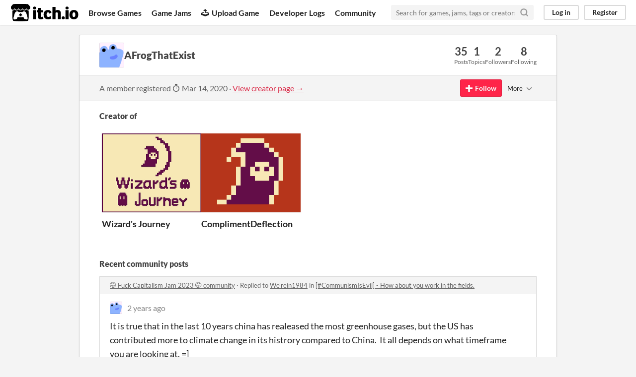

--- FILE ---
content_type: text/html
request_url: https://itch.io/profile/afrogthatexist
body_size: 8029
content:
<!DOCTYPE HTML><html lang="en"><head><meta charset="UTF-8"/><META name="GENERATOR" content="IBM HomePage Builder 2001 V5.0.0 for Windows"><meta name="msvalidate.01" content="3BB4D18369B9C21326AF7A99FCCC5A09" /><meta property="fb:app_id" content="537395183072744" /><title>AFrogThatExist - itch.io</title><meta name="csrf_token" value="WyJFVGUxIiwxNzY4OTE0ODYxLCJUUHoxZ2VnYmpWdWRQTzAiXQ==.qqSuIlxv2ZMLMhp8hk9A42zHdG0=" /><meta content="AFrogThatExist" property="og:title"/><meta content="itch.io" property="og:site_name"/><meta content="4503599627724030" property="twitter:account_id"/><link rel="canonical" href="https://afrogthatexist.itch.io"/><link href="/static/manifest.json" rel="manifest"/><meta content="users/2140974" name="itch:path"/><meta content="width=device-width, initial-scale=1" name="viewport"/><meta content="#FA5C5C" name="theme-color"/><link rel="stylesheet" href="https://static.itch.io/main.css?1768785863"/><script type="text/javascript">if (!window.location.hostname.match(/localhost/)) {      window.dataLayer = window.dataLayer || [];
      function gtag(){dataLayer.push(arguments);}
      gtag('js', new Date());
      gtag('config', "G-36R7NPBMLS", {});
      (function(d, t, s, m) {
        s = d.createElement(t);
        s.src = "https:\/\/www.googletagmanager.com\/gtag\/js?id=G-36R7NPBMLS";
        s.async = 1;
        m = d.getElementsByTagName(t)[0];
        m.parentNode.insertBefore(s, m);
      })(document, "script");
      }</script><script type="text/javascript">window.itchio_translations_url = 'https://static.itch.io/translations';</script><script src="https://static.itch.io/lib.min.js?1768785863" type="text/javascript"></script><script src="https://static.itch.io/bundle.min.js?1768785863" type="text/javascript"></script><script defer src="https://static.itch.io/react.min.js?1768785863" type="text/javascript"></script><script src="https://static.itch.io/community.min.js?1768785863" type="text/javascript"></script><script type="text/javascript">I.current_user = null;</script></head><body data-page_name="community.profile" class="locale_en layout_widget responsive" data-host="itch.io"><div id="header_5567902" class="header_widget base_widget"><a class="skip_to_main" href="#maincontent">Skip to main content</a><div class="primary_header"><h1 class="title" title="itch.io - indie game hosting marketplace"><a title="itch.io - indie game hosting marketplace" class="header_logo" href="/"><span class="visually_hidden">itch.io</span><img height="199" alt="itch.io logo &amp; title" class="full_logo" src="https://static.itch.io/images/logo-black-new.svg" width="775"/><img height="235" alt="itch.io logo" class="minimal_logo" src="https://static.itch.io/images/itchio-textless-black.svg" width="262"/></a></h1><div class="header_buttons"><a href="/games" class="header_button browse_btn" data-label="browse">Browse Games</a><a href="/jams" class="header_button jams_btn" data-label="jams">Game Jams</a><a href="/developers" class="header_button developers_btn" data-label="developers"><span class="icon icon-upload" aria-hidden="true"></span>Upload Game</a><a href="/devlogs" class="header_button devlogs_btn" data-label="devlogs">Developer Logs</a><a href="/community" class="header_button community.home_btn" data-label="community.home">Community</a></div><form class="game_search" action="/search"><input required="required" type="text" name="q" class="search_input" placeholder="Search for games, jams, tags or creators"/><button class="submit_btn" aria-label="Search"><svg height="18" stroke-linejoin="round" class="svgicon icon_search" aria-hidden role="img" viewBox="0 0 24 24" version="1.1" stroke-width="3" fill="none" stroke-linecap="round" stroke="currentColor" width="18"><circle cx="11" cy="11" r="8"></circle><line x1="21" y1="21" x2="16.65" y2="16.65"></line></svg></button></form><div id="user_panel_7594068" class="user_panel_widget base_widget"><a href="/login" data-register_action="header" class="panel_button" data-label="log_in">Log in</a><a href="/register" data-register_action="header" class="panel_button register_button" data-label="register">Register</a></div></div><div class="header_dropdown" data-target="browse"><a href="/games/store">Indie game store</a><a href="/games/free">Free games</a><a href="/games/fun">Fun games</a><a href="/games/tag-horror">Horror games</a><div class="divider"></div><a href="/tools">Game development</a><a href="/game-assets">Assets</a><a href="/comics">Comics</a><div class="divider"></div><a href="/sales">Sales</a><a href="/bundles">Bundles</a><div class="divider"></div><a href="/jobs">Jobs</a><div class="divider"></div><a href="/tags">Tags</a><a href="/game-development/engines">Game Engines</a></div></div><div class="main"><div class="inner_column"><div id="community_profile_5120492" class="community_profile_page page_widget base_widget"><div id="tabbed_header_1720683" class="tabbed_header_widget base_widget"><div class="stat_header_widget"><div class="text_container"><div class="avatar" style="background-image: url(&#039;/static/images/frog-blue.png&#039;)"></div><h2>AFrogThatExist</h2></div><div class="stats_container"><div class="stat_box"><div class="stat_value">35</div><div class="stat_label">Posts</div></div><div class="stat_box"><div class="stat_value">1</div><div class="stat_label">Topics</div></div><div class="stat_box"><div class="stat_value">2</div><div class="stat_label">Followers</div></div><div class="stat_box"><div class="stat_value">8</div><div class="stat_label">Following</div></div></div></div></div><div class="sub_header"><div class="user_data">A member registered <abbr title="14 March 2020 @ 19:44 UTC"><span class="icon icon-stopwatch" aria-hidden="true"></span> Mar 14, 2020</abbr><span class="divider"> · </span><a href="https://afrogthatexist.itch.io">View creator page →</a></div><div id="follow_button_2950098" class="follow_button_widget base_widget"></div><div id="filter_picker_1227417" class="filter_picker_widget base_widget"><button class="filter_value"><span class="value_label">More</span><svg height="18" stroke-linejoin="round" class="svgicon icon_down_tick2" aria-hidden role="img" viewBox="0 0 24 24" version="1.1" stroke-width="2" fill="none" stroke-linecap="round" stroke="currentColor" width="18"><polyline points="6 9 12 15 18 9"></polyline></svg></button><div class="filter_popup"><div class="filter_options"><div class="filter_option"><form method="post" onsubmit="return confirm(&#039;You will no longer see this accounts posts and receive notifications from them.&#039;)" class="block_form" action="/blocks"><input type="hidden" name="csrf_token" value="WyJFVGUxIiwxNzY4OTE0ODYxLCJUUHoxZ2VnYmpWdWRQTzAiXQ==.qqSuIlxv2ZMLMhp8hk9A42zHdG0=" /><input value="2140974" name="blocked_user_id" type="hidden"/><input value="block" name="action" type="hidden"/><button class="button small">Block account</button></form></div></div></div></div></div><div class="padded"><div id="user_links_7750166" class="user_links user_links_widget base_widget"></div><h3>Creator of</h3><div class="game_carousel_widget base_widget"><div class="paddle_next" data-label="paddle_next"><div class="paddle_center_area"></div></div><div class="paddle_prev" data-label="paddle_prev"><div class="paddle_center_area"></div></div><div class="scrollbar_outer"><div class="scrollbar_inner"></div></div><div class="scrolling_outer"><div class="game_grid_widget base_widget scrolling_inner game_list"><div dir="auto" class="game_cell has_cover lazy_images" data-game_id="1997120"><div class="game_thumb" style="background-color:#944468;"><a href="https://afrogthatexist.itch.io/wizards-journey" tabindex="-1" data-action="game_grid" class="thumb_link game_link" data-label="game:1997120:thumb"><img height="250" data-lazy_src="https://img.itch.zone/aW1nLzExNzM5ODUwLnBuZw==/315x250%23c/x1Wcqh.png" class="lazy_loaded" width="315"/></a></div><div class="game_cell_data"><div class="game_title"><a href="https://afrogthatexist.itch.io/wizards-journey" data-action="game_grid" class="title game_link" data-label="game:1997120:title">Wizard&#039;s Journey</a></div><div class="game_text" title="Keep the ghosts away from your campfire">Keep the ghosts away from your campfire</div><div class="game_author"><a href="https://afrogthatexist.itch.io" data-action="game_grid" data-label="user:2140974">AFrogThatExist</a></div><div class="game_genre">Action</div><div class="game_platform"><span class="web_flag">Play in browser</span><span title="Download for Windows" class="icon icon-windows8" aria-hidden="true"></span> </div></div></div><div dir="auto" class="game_cell has_cover lazy_images" data-game_id="1809816"><div class="game_thumb" style="background-color:#b6351b;"><a href="https://afrogthatexist.itch.io/complimentdeflection" tabindex="-1" data-action="game_grid" class="thumb_link game_link" data-label="game:1809816:thumb"><img height="250" data-lazy_src="https://img.itch.zone/aW1nLzEwNjMwNjcyLnBuZw==/315x250%23c/V%2FfZFL.png" class="lazy_loaded" width="315"/></a></div><div class="game_cell_data"><div class="game_title"><a href="https://afrogthatexist.itch.io/complimentdeflection" data-action="game_grid" class="title game_link" data-label="game:1809816:title">ComplimentDeflection</a></div><div class="game_text" title="You are a famous mage that has to deflect the compliments in order to stay evil">You are a famous mage that has to deflect the compliments in order to stay evil</div><div class="game_author"><a href="https://afrogthatexist.itch.io" data-action="game_grid" data-label="user:2140974">AFrogThatExist</a></div><div class="game_genre">Action</div><div class="game_platform"><span class="web_flag">Play in browser</span><span title="Download for Windows" class="icon icon-windows8" aria-hidden="true"></span> </div></div></div></div></div></div><div class="recent_posts"><h3>Recent community posts</h3><div class="topic_post_row"><div class="topic_title"><a href="/jam/fuck-capitalism-jam-2023/community">🤭 Fuck Capitalism Jam 2023 🤭 community</a><span> · </span>Replied to <a href="https://werein1984.itch.io">We&#039;rein1984</a> in <a href="/jam/fuck-capitalism-jam-2023/topic/2882915/communismisevil-how-about-you-work-in-the-fields">[#CommunismIsEvil] - How about you work in the fields.</a></div><div id="community_post_list_5562750" class="community_post_list_widget base_widget"><div data-post="{&quot;id&quot;:7938880,&quot;user_id&quot;:2140974}" id="post-7938880" class="community_post"><div id="first-post" class="post_anchor"></div><div id="last-post" class="post_anchor"></div><div class="post_grid"><a class="avatar_container" href="/profile/afrogthatexist"><div class="post_avatar" style="background-image: url(/static/images/frog-blue.png)"></div></a><div class="post_header"><span class="post_author"><a href="/profile/afrogthatexist">AFrogThatExist</a></span><span class="post_date" title="2023-06-10 18:52:26"><a href="/post/7938880">2 years ago</a></span></div><div class="post_content"><div dir="auto" class="post_body user_formatted"><p>It is true that in the last 10 years china has realeased the most greenhouse gases,&nbsp;but&nbsp;the US has contributed more to climate change in its histrory&nbsp;compared to China.&nbsp; It all depends on what timeframe you are looking at. =]<span></span></p></div><div class="post_footer"><a href="/login" data-register_action="community_reply" class="post_action reply_btn">Reply</a></div></div></div></div><script id="vote_counts_tpl" type="text/template"><% if (up_score > 0) { %><span class="upvotes">(+{{up_score}})</span><% } %><% if (down_score > 0) { %><span class="downvotes">(-{{down_score}})</span><% } %></script></div></div><div class="topic_post_row"><div class="topic_title"><a href="https://ojas-sabadra.itch.io/generic-16by16-tileset/comments">Generic 16 * 16 Tileset by ojas comments</a><span> · </span>Replied to <a href="https://ojas-sabadra.itch.io">Ojas</a> in <a href="https://ojas-sabadra.itch.io/generic-16by16-tileset/comments">Generic 16 * 16 Tileset by ojas comments</a></div><div id="community_post_list_8540650" class="community_post_list_widget base_widget"><div data-post="{&quot;id&quot;:7822020,&quot;user_id&quot;:2140974}" id="post-7822020" class="community_post"><div id="first-post" class="post_anchor"></div><div id="last-post" class="post_anchor"></div><div class="post_grid"><a class="avatar_container" href="/profile/afrogthatexist"><div class="post_avatar" style="background-image: url(/static/images/frog-blue.png)"></div></a><div class="post_header"><span class="post_author"><a href="/profile/afrogthatexist">AFrogThatExist</a></span><span class="post_date" title="2023-05-21 12:34:37"><a href="/post/7822020">2 years ago</a></span></div><div class="post_content"><div dir="auto" class="post_body user_formatted"><p>Looks nice =D<span></span></p></div><div class="post_footer"><a href="/login" data-register_action="community_reply" class="post_action reply_btn">Reply</a></div></div></div></div><script id="vote_counts_tpl" type="text/template"><% if (up_score > 0) { %><span class="upvotes">(+{{up_score}})</span><% } %><% if (down_score > 0) { %><span class="downvotes">(-{{down_score}})</span><% } %></script></div></div><div class="topic_post_row"><div class="topic_title"><a href="https://afrogthatexist.itch.io/complimentdeflection/comments">ComplimentDeflection comments</a><span> · </span>Replied to <a href="https://happymaj0r.itch.io">HappyMaj0r</a> in <a href="https://afrogthatexist.itch.io/complimentdeflection/comments">ComplimentDeflection comments</a></div><div id="community_post_list_492016" class="community_post_list_widget base_widget"><div data-post="{&quot;id&quot;:7132923,&quot;user_id&quot;:2140974}" id="post-7132923" class="community_post"><div id="first-post" class="post_anchor"></div><div id="last-post" class="post_anchor"></div><div class="post_grid"><a class="avatar_container" href="/profile/afrogthatexist"><div class="post_avatar" style="background-image: url(/static/images/frog-blue.png)"></div></a><div class="post_header"><span class="post_author"><a href="/profile/afrogthatexist">AFrogThatExist</a></span><span class="post_date" title="2023-01-05 21:32:24"><a href="/post/7132923">3 years ago</a></span></div><div class="post_content"><div dir="auto" class="post_body user_formatted"><p>on which difficulty?&nbsp;=D<span></span></p></div><div class="post_footer"><a href="/login" data-register_action="community_reply" class="post_action reply_btn">Reply</a></div></div></div></div><script id="vote_counts_tpl" type="text/template"><% if (up_score > 0) { %><span class="upvotes">(+{{up_score}})</span><% } %><% if (down_score > 0) { %><span class="downvotes">(-{{down_score}})</span><% } %></script></div></div><div class="topic_post_row"><div class="topic_title"><a href="/jam/indie-game-dev-beginners-002/community">Indie Game Dev Beginners #002 community</a><span> · </span>Created a new topic <a href="/jam/indie-game-dev-beginners-002/topic/2560886/am-i-a-beginner">Am I a beginner?</a></div><div id="community_post_list_8134935" class="community_post_list_widget base_widget"><div data-post="{&quot;id&quot;:7089372,&quot;user_id&quot;:2140974}" id="post-7089372" class="community_post"><div id="first-post" class="post_anchor"></div><div id="last-post" class="post_anchor"></div><div class="post_grid"><a class="avatar_container" href="/profile/afrogthatexist"><div class="post_avatar" style="background-image: url(/static/images/frog-blue.png)"></div></a><div class="post_header"><span class="post_author"><a href="/profile/afrogthatexist">AFrogThatExist</a></span><span class="post_date" title="2022-12-26 14:37:17"><a href="/jam/indie-game-dev-beginners-002/topic/2560886/am-i-a-beginner">3 years ago</a></span></div><div class="post_content"><div dir="auto" class="post_body user_formatted"><p>I&#x27;ve finished a small game but I think I&#x27;m a beginner but I&#x27;m not 100% sure</p><p><strong><a href="https://afrogthatexist.itch.io/complimentdeflection">https://afrogthatexist.itch.io/complimentdeflection</a></strong><br></p></div><div class="post_footer"><a href="/login" data-register_action="community_reply" class="post_action reply_btn">Reply</a></div></div></div></div><script id="vote_counts_tpl" type="text/template"><% if (up_score > 0) { %><span class="upvotes">(+{{up_score}})</span><% } %><% if (down_score > 0) { %><span class="downvotes">(-{{down_score}})</span><% } %></script></div></div><div class="topic_post_row"><div class="topic_title"><a href="/jam/benbonk-game-jam-4/rate/1809816">ComplimentDeflection jam comments</a><span> · </span>Replied to <a href="https://xcuz.itch.io">Xcuz Games</a> in <a href="/jam/benbonk-game-jam-4/rate/1809816">ComplimentDeflection jam comments</a></div><div id="community_post_list_9387878" class="community_post_list_widget base_widget"><div data-post="{&quot;id&quot;:7002165,&quot;user_id&quot;:2140974}" id="post-7002165" class="community_post"><div id="first-post" class="post_anchor"></div><div id="last-post" class="post_anchor"></div><div class="post_grid"><a class="avatar_container" href="/profile/afrogthatexist"><div class="post_avatar" style="background-image: url(/static/images/frog-blue.png)"></div></a><div class="post_header"><span class="post_author"><a href="/profile/afrogthatexist">AFrogThatExist</a></span><span class="post_date" title="2022-12-08 13:41:01"><a href="/post/7002165">3 years ago</a></span></div><div class="post_content"><div dir="auto" class="post_body user_formatted"><p>Thank you! =D</p></div><div class="post_footer"><a href="/login" data-register_action="community_reply" class="post_action reply_btn">Reply</a></div></div></div></div><script id="vote_counts_tpl" type="text/template"><% if (up_score > 0) { %><span class="upvotes">(+{{up_score}})</span><% } %><% if (down_score > 0) { %><span class="downvotes">(-{{down_score}})</span><% } %></script></div></div><div class="topic_post_row"><div class="topic_title"><a href="/jam/benbonk-game-jam-4/rate/1812708">Gravity Guardian jam comments</a><span> · </span>Posted in <a href="/jam/benbonk-game-jam-4/rate/1812708">Gravity Guardian jam comments</a></div><div id="community_post_list_6779948" class="community_post_list_widget base_widget"><div data-post="{&quot;id&quot;:6989955,&quot;user_id&quot;:2140974}" id="post-6989955" class="community_post"><div id="first-post" class="post_anchor"></div><div id="last-post" class="post_anchor"></div><div class="post_grid"><a class="avatar_container" href="/profile/afrogthatexist"><div class="post_avatar" style="background-image: url(/static/images/frog-blue.png)"></div></a><div class="post_header"><span class="post_author"><a href="/profile/afrogthatexist">AFrogThatExist</a></span><span class="post_date" title="2022-12-05 18:55:33"><a href="/post/6989955">3 years ago</a></span></div><div class="post_content"><div dir="auto" class="post_body user_formatted"><p>A bit too hard for me but it is a very polished game, and it&#x27;s an interesting concept too. =</p></div><div class="post_footer"><a href="/login" data-register_action="community_reply" class="post_action reply_btn">Reply</a></div></div></div></div><script id="vote_counts_tpl" type="text/template"><% if (up_score > 0) { %><span class="upvotes">(+{{up_score}})</span><% } %><% if (down_score > 0) { %><span class="downvotes">(-{{down_score}})</span><% } %></script></div></div><div class="topic_post_row"><div class="topic_title"><a href="/jam/benbonk-game-jam-4/rate/1817522">Everything in Moderation jam comments</a><span> · </span>Posted in <a href="/jam/benbonk-game-jam-4/rate/1817522">Everything in Moderation jam comments</a></div><div id="community_post_list_6260755" class="community_post_list_widget base_widget"><div data-post="{&quot;id&quot;:6989927,&quot;user_id&quot;:2140974}" id="post-6989927" class="community_post"><div id="first-post" class="post_anchor"></div><div id="last-post" class="post_anchor"></div><div class="post_grid"><a class="avatar_container" href="/profile/afrogthatexist"><div class="post_avatar" style="background-image: url(/static/images/frog-blue.png)"></div></a><div class="post_header"><span class="post_author"><a href="/profile/afrogthatexist">AFrogThatExist</a></span><span class="post_date" title="2022-12-05 18:49:42"><a href="/post/6989927">3 years ago</a></span></div><div class="post_content"><div dir="auto" class="post_body user_formatted"><p>Maybe make each round slightly shorter and maybe make the same round not appear twice in a row but still a great game.&nbsp;&nbsp;Nice graphics and amazing music =D </p></div><div class="post_footer"><a href="/login" data-register_action="community_reply" class="post_action reply_btn">Reply</a></div></div></div></div><script id="vote_counts_tpl" type="text/template"><% if (up_score > 0) { %><span class="upvotes">(+{{up_score}})</span><% } %><% if (down_score > 0) { %><span class="downvotes">(-{{down_score}})</span><% } %></script></div></div><div class="topic_post_row"><div class="topic_title"><a href="/jam/benbonk-game-jam-4/rate/1809816">ComplimentDeflection jam comments</a><span> · </span>Replied to <a href="https://pagemur4.itch.io">Page Murray</a> in <a href="/jam/benbonk-game-jam-4/rate/1809816">ComplimentDeflection jam comments</a></div><div id="community_post_list_3401371" class="community_post_list_widget base_widget"><div data-post="{&quot;id&quot;:6983679,&quot;user_id&quot;:2140974}" id="post-6983679" class="community_post"><div id="first-post" class="post_anchor"></div><div id="last-post" class="post_anchor"></div><div class="post_grid"><a class="avatar_container" href="/profile/afrogthatexist"><div class="post_avatar" style="background-image: url(/static/images/frog-blue.png)"></div></a><div class="post_header"><span class="post_author"><a href="/profile/afrogthatexist">AFrogThatExist</a></span><span class="post_date" title="2022-12-04 14:35:56"><a href="/post/6983679">3 years ago</a></span> <span class="edit_message">(1 edit)</span> </div><div class="post_content"><div dir="auto" class="post_body user_formatted"><p>Thank you! I hadn&#x27;t even considered that to be honest, but maybe =D&nbsp;</p></div><div class="post_footer"><a href="/login" data-register_action="community_reply" class="post_action reply_btn">Reply</a></div></div></div></div><script id="vote_counts_tpl" type="text/template"><% if (up_score > 0) { %><span class="upvotes">(+{{up_score}})</span><% } %><% if (down_score > 0) { %><span class="downvotes">(-{{down_score}})</span><% } %></script></div></div><div class="topic_post_row"><div class="topic_title"><a href="/jam/benbonk-game-jam-4/rate/1818211">Void Rising jam comments</a><span> · </span>Posted in <a href="/jam/benbonk-game-jam-4/rate/1818211">Void Rising jam comments</a></div><div id="community_post_list_969662" class="community_post_list_widget base_widget"><div data-post="{&quot;id&quot;:6978494,&quot;user_id&quot;:2140974}" id="post-6978494" class="community_post"><div id="first-post" class="post_anchor"></div><div id="last-post" class="post_anchor"></div><div class="post_grid"><a class="avatar_container" href="/profile/afrogthatexist"><div class="post_avatar" style="background-image: url(/static/images/frog-blue.png)"></div></a><div class="post_header"><span class="post_author"><a href="/profile/afrogthatexist">AFrogThatExist</a></span><span class="post_date" title="2022-12-03 15:23:40"><a href="/post/6978494">3 years ago</a></span></div><div class="post_content"><div dir="auto" class="post_body user_formatted"><p>Too hard for me but someone with better gaming skills would enjoy it =D</p></div><div class="post_footer"><a href="/login" data-register_action="community_reply" class="post_action reply_btn">Reply</a></div></div></div></div><script id="vote_counts_tpl" type="text/template"><% if (up_score > 0) { %><span class="upvotes">(+{{up_score}})</span><% } %><% if (down_score > 0) { %><span class="downvotes">(-{{down_score}})</span><% } %></script></div></div><div class="topic_post_row"><div class="topic_title"><a href="/jam/benbonk-game-jam-4/rate/1817680">Fly Swatter jam comments</a><span> · </span>Posted in <a href="/jam/benbonk-game-jam-4/rate/1817680">Fly Swatter jam comments</a></div><div id="community_post_list_7462678" class="community_post_list_widget base_widget"><div data-post="{&quot;id&quot;:6978469,&quot;user_id&quot;:2140974}" id="post-6978469" class="community_post"><div id="first-post" class="post_anchor"></div><div id="last-post" class="post_anchor"></div><div class="post_grid"><a class="avatar_container" href="/profile/afrogthatexist"><div class="post_avatar" style="background-image: url(/static/images/frog-blue.png)"></div></a><div class="post_header"><span class="post_author"><a href="/profile/afrogthatexist">AFrogThatExist</a></span><span class="post_date" title="2022-12-03 15:18:54"><a href="/post/6978469">3 years ago</a></span></div><div class="post_content"><div dir="auto" class="post_body user_formatted"><p>I really like the animations =D</p></div><div class="post_footer"><a href="/login" data-register_action="community_reply" class="post_action reply_btn">Reply</a></div></div></div></div><script id="vote_counts_tpl" type="text/template"><% if (up_score > 0) { %><span class="upvotes">(+{{up_score}})</span><% } %><% if (down_score > 0) { %><span class="downvotes">(-{{down_score}})</span><% } %></script></div></div><div class="topic_post_row"><div class="topic_title"><a href="/jam/benbonk-game-jam-4/rate/1809816">ComplimentDeflection jam comments</a><span> · </span>Replied to <a href="https://rudra-dev.itch.io">Rudra_Dev</a> in <a href="/jam/benbonk-game-jam-4/rate/1809816">ComplimentDeflection jam comments</a></div><div id="community_post_list_109453" class="community_post_list_widget base_widget"><div data-post="{&quot;id&quot;:6978457,&quot;user_id&quot;:2140974}" id="post-6978457" class="community_post"><div id="first-post" class="post_anchor"></div><div id="last-post" class="post_anchor"></div><div class="post_grid"><a class="avatar_container" href="/profile/afrogthatexist"><div class="post_avatar" style="background-image: url(/static/images/frog-blue.png)"></div></a><div class="post_header"><span class="post_author"><a href="/profile/afrogthatexist">AFrogThatExist</a></span><span class="post_date" title="2022-12-03 15:13:21"><a href="/post/6978457">3 years ago</a></span></div><div class="post_content"><div dir="auto" class="post_body user_formatted"><p>Thank you, I should probably have balanced the directions the compliments come from a bit more =D</p></div><div class="post_footer"><a href="/login" data-register_action="community_reply" class="post_action reply_btn">Reply</a></div></div></div></div><script id="vote_counts_tpl" type="text/template"><% if (up_score > 0) { %><span class="upvotes">(+{{up_score}})</span><% } %><% if (down_score > 0) { %><span class="downvotes">(-{{down_score}})</span><% } %></script></div></div><div class="topic_post_row"><div class="topic_title"><a href="/jam/benbonk-game-jam-4/rate/1809816">ComplimentDeflection jam comments</a><span> · </span>Replied to <a href="https://tested1.itch.io">tested1</a> in <a href="/jam/benbonk-game-jam-4/rate/1809816">ComplimentDeflection jam comments</a></div><div id="community_post_list_2392011" class="community_post_list_widget base_widget"><div data-post="{&quot;id&quot;:6977597,&quot;user_id&quot;:2140974}" id="post-6977597" class="community_post"><div id="first-post" class="post_anchor"></div><div id="last-post" class="post_anchor"></div><div class="post_grid"><a class="avatar_container" href="/profile/afrogthatexist"><div class="post_avatar" style="background-image: url(/static/images/frog-blue.png)"></div></a><div class="post_header"><span class="post_author"><a href="/profile/afrogthatexist">AFrogThatExist</a></span><span class="post_date" title="2022-12-03 11:32:32"><a href="/post/6977597">3 years ago</a></span></div><div class="post_content"><div dir="auto" class="post_body user_formatted"><p>Thank you =D</p></div><div class="post_footer"><a href="/login" data-register_action="community_reply" class="post_action reply_btn">Reply</a></div></div></div></div><script id="vote_counts_tpl" type="text/template"><% if (up_score > 0) { %><span class="upvotes">(+{{up_score}})</span><% } %><% if (down_score > 0) { %><span class="downvotes">(-{{down_score}})</span><% } %></script></div></div><div class="topic_post_row"><div class="topic_title"><a href="/jam/benbonk-game-jam-4/rate/1809816">ComplimentDeflection jam comments</a><span> · </span>Replied to <a href="https://shadow-cloud.itch.io">Shadow Cloud</a> in <a href="/jam/benbonk-game-jam-4/rate/1809816">ComplimentDeflection jam comments</a></div><div id="community_post_list_8866234" class="community_post_list_widget base_widget"><div data-post="{&quot;id&quot;:6977594,&quot;user_id&quot;:2140974}" id="post-6977594" class="community_post"><div id="first-post" class="post_anchor"></div><div id="last-post" class="post_anchor"></div><div class="post_grid"><a class="avatar_container" href="/profile/afrogthatexist"><div class="post_avatar" style="background-image: url(/static/images/frog-blue.png)"></div></a><div class="post_header"><span class="post_author"><a href="/profile/afrogthatexist">AFrogThatExist</a></span><span class="post_date" title="2022-12-03 11:30:45"><a href="/post/6977594">3 years ago</a></span></div><div class="post_content"><div dir="auto" class="post_body user_formatted"><p>Thank you =D</p></div><div class="post_footer"><a href="/login" data-register_action="community_reply" class="post_action reply_btn">Reply</a></div></div></div></div><script id="vote_counts_tpl" type="text/template"><% if (up_score > 0) { %><span class="upvotes">(+{{up_score}})</span><% } %><% if (down_score > 0) { %><span class="downvotes">(-{{down_score}})</span><% } %></script></div></div><div class="topic_post_row"><div class="topic_title"><a href="/jam/benbonk-game-jam-4/rate/1809816">ComplimentDeflection jam comments</a><span> · </span>Replied to <a href="https://horo-bunny.itch.io">Horo Bunny</a> in <a href="/jam/benbonk-game-jam-4/rate/1809816">ComplimentDeflection jam comments</a></div><div id="community_post_list_6943343" class="community_post_list_widget base_widget"><div data-post="{&quot;id&quot;:6977593,&quot;user_id&quot;:2140974}" id="post-6977593" class="community_post"><div id="first-post" class="post_anchor"></div><div id="last-post" class="post_anchor"></div><div class="post_grid"><a class="avatar_container" href="/profile/afrogthatexist"><div class="post_avatar" style="background-image: url(/static/images/frog-blue.png)"></div></a><div class="post_header"><span class="post_author"><a href="/profile/afrogthatexist">AFrogThatExist</a></span><span class="post_date" title="2022-12-03 11:30:29"><a href="/post/6977593">3 years ago</a></span></div><div class="post_content"><div dir="auto" class="post_body user_formatted"><p>I&#x27;ll try to think about that more next time.&nbsp;=D</p></div><div class="post_footer"><a href="/login" data-register_action="community_reply" class="post_action reply_btn">Reply</a></div></div></div></div><script id="vote_counts_tpl" type="text/template"><% if (up_score > 0) { %><span class="upvotes">(+{{up_score}})</span><% } %><% if (down_score > 0) { %><span class="downvotes">(-{{down_score}})</span><% } %></script></div></div><div class="topic_post_row"><div class="topic_title"><a href="/jam/benbonk-game-jam-4/rate/1809816">ComplimentDeflection jam comments</a><span> · </span>Replied to <a href="https://dariks.itch.io">Dariks</a> in <a href="/jam/benbonk-game-jam-4/rate/1809816">ComplimentDeflection jam comments</a></div><div id="community_post_list_9523354" class="community_post_list_widget base_widget"><div data-post="{&quot;id&quot;:6977591,&quot;user_id&quot;:2140974}" id="post-6977591" class="community_post"><div id="first-post" class="post_anchor"></div><div id="last-post" class="post_anchor"></div><div class="post_grid"><a class="avatar_container" href="/profile/afrogthatexist"><div class="post_avatar" style="background-image: url(/static/images/frog-blue.png)"></div></a><div class="post_header"><span class="post_author"><a href="/profile/afrogthatexist">AFrogThatExist</a></span><span class="post_date" title="2022-12-03 11:29:58"><a href="/post/6977591">3 years ago</a></span></div><div class="post_content"><div dir="auto" class="post_body user_formatted"><p>Thank you =D</p></div><div class="post_footer"><a href="/login" data-register_action="community_reply" class="post_action reply_btn">Reply</a></div></div></div></div><script id="vote_counts_tpl" type="text/template"><% if (up_score > 0) { %><span class="upvotes">(+{{up_score}})</span><% } %><% if (down_score > 0) { %><span class="downvotes">(-{{down_score}})</span><% } %></script></div></div><div class="topic_post_row"><div class="topic_title"><a href="/jam/benbonk-game-jam-4/rate/1809816">ComplimentDeflection jam comments</a><span> · </span>Replied to <a href="https://knightragu.itch.io">Knight-Ragu</a> in <a href="/jam/benbonk-game-jam-4/rate/1809816">ComplimentDeflection jam comments</a></div><div id="community_post_list_3361122" class="community_post_list_widget base_widget"><div data-post="{&quot;id&quot;:6966651,&quot;user_id&quot;:2140974}" id="post-6966651" class="community_post"><div id="first-post" class="post_anchor"></div><div id="last-post" class="post_anchor"></div><div class="post_grid"><a class="avatar_container" href="/profile/afrogthatexist"><div class="post_avatar" style="background-image: url(/static/images/frog-blue.png)"></div></a><div class="post_header"><span class="post_author"><a href="/profile/afrogthatexist">AFrogThatExist</a></span><span class="post_date" title="2022-12-01 16:10:15"><a href="/post/6966651">3 years ago</a></span></div><div class="post_content"><div dir="auto" class="post_body user_formatted"><p>Thx =D</p></div><div class="post_footer"><a href="/login" data-register_action="community_reply" class="post_action reply_btn">Reply</a></div></div></div></div><script id="vote_counts_tpl" type="text/template"><% if (up_score > 0) { %><span class="upvotes">(+{{up_score}})</span><% } %><% if (down_score > 0) { %><span class="downvotes">(-{{down_score}})</span><% } %></script></div></div><div class="topic_post_row"><div class="topic_title"><a href="/jam/benbonk-game-jam-4/rate/1809816">ComplimentDeflection jam comments</a><span> · </span>Replied to <a href="https://knightragu.itch.io">Knight-Ragu</a> in <a href="/jam/benbonk-game-jam-4/rate/1809816">ComplimentDeflection jam comments</a></div><div id="community_post_list_2608889" class="community_post_list_widget base_widget"><div data-post="{&quot;id&quot;:6966647,&quot;user_id&quot;:2140974}" id="post-6966647" class="community_post"><div id="first-post" class="post_anchor"></div><div id="last-post" class="post_anchor"></div><div class="post_grid"><a class="avatar_container" href="/profile/afrogthatexist"><div class="post_avatar" style="background-image: url(/static/images/frog-blue.png)"></div></a><div class="post_header"><span class="post_author"><a href="/profile/afrogthatexist">AFrogThatExist</a></span><span class="post_date" title="2022-12-01 16:09:51"><a href="/post/6966647">3 years ago</a></span> <span class="edit_message">(1 edit)</span> </div><div class="post_content"><div dir="auto" class="post_body user_formatted"><p>You have a point... Maybe you are famous and people want you to like them...</p></div><div class="post_footer"><a href="/login" data-register_action="community_reply" class="post_action reply_btn">Reply</a></div></div></div></div><script id="vote_counts_tpl" type="text/template"><% if (up_score > 0) { %><span class="upvotes">(+{{up_score}})</span><% } %><% if (down_score > 0) { %><span class="downvotes">(-{{down_score}})</span><% } %></script></div></div><div class="topic_post_row"><div class="topic_title"><a href="https://ojas-sabadra.itch.io/generic-16by16-tileset/comments">Generic 16 * 16 Tileset by ojas comments</a><span> · </span>Replied to <a href="https://ojas-sabadra.itch.io">Ojas</a> in <a href="https://ojas-sabadra.itch.io/generic-16by16-tileset/comments">Generic 16 * 16 Tileset by ojas comments</a></div><div id="community_post_list_7641513" class="community_post_list_widget base_widget"><div data-post="{&quot;id&quot;:6958413,&quot;user_id&quot;:2140974}" id="post-6958413" class="community_post"><div id="first-post" class="post_anchor"></div><div id="last-post" class="post_anchor"></div><div class="post_grid"><a class="avatar_container" href="/profile/afrogthatexist"><div class="post_avatar" style="background-image: url(/static/images/frog-blue.png)"></div></a><div class="post_header"><span class="post_author"><a href="/profile/afrogthatexist">AFrogThatExist</a></span><span class="post_date" title="2022-11-29 11:18:16"><a href="/post/6958413">3 years ago</a></span></div><div class="post_content"><div dir="auto" class="post_body user_formatted"><p>Nice =D</p></div><div class="post_footer"><a href="/login" data-register_action="community_reply" class="post_action reply_btn">Reply</a></div></div></div></div><script id="vote_counts_tpl" type="text/template"><% if (up_score > 0) { %><span class="upvotes">(+{{up_score}})</span><% } %><% if (down_score > 0) { %><span class="downvotes">(-{{down_score}})</span><% } %></script></div></div><div class="topic_post_row"><div class="topic_title"><a href="https://ojas-sabadra.itch.io/generic-16by16-tileset/comments">Generic 16 * 16 Tileset by ojas comments</a><span> · </span>Replied to <a href="https://ojas-sabadra.itch.io">Ojas</a> in <a href="https://ojas-sabadra.itch.io/generic-16by16-tileset/comments">Generic 16 * 16 Tileset by ojas comments</a></div><div id="community_post_list_3716748" class="community_post_list_widget base_widget"><div data-post="{&quot;id&quot;:6956113,&quot;user_id&quot;:2140974}" id="post-6956113" class="community_post"><div id="first-post" class="post_anchor"></div><div id="last-post" class="post_anchor"></div><div class="post_grid"><a class="avatar_container" href="/profile/afrogthatexist"><div class="post_avatar" style="background-image: url(/static/images/frog-blue.png)"></div></a><div class="post_header"><span class="post_author"><a href="/profile/afrogthatexist">AFrogThatExist</a></span><span class="post_date" title="2022-11-28 20:03:52"><a href="/post/6956113">3 years ago</a></span></div><div class="post_content"><div dir="auto" class="post_body user_formatted"><p>Do you think it will come out, or is this a past project? =D</p></div><div class="post_footer"><a href="/login" data-register_action="community_reply" class="post_action reply_btn">Reply</a></div></div></div></div><script id="vote_counts_tpl" type="text/template"><% if (up_score > 0) { %><span class="upvotes">(+{{up_score}})</span><% } %><% if (down_score > 0) { %><span class="downvotes">(-{{down_score}})</span><% } %></script></div></div><div class="topic_post_row"><div class="topic_title"><a href="/jam/benbonk-game-jam-4/rate/1809816">ComplimentDeflection jam comments</a><span> · </span>Replied to <a href="https://kodelesskaiden.itch.io">KodelessKaiden</a> in <a href="/jam/benbonk-game-jam-4/rate/1809816">ComplimentDeflection jam comments</a></div><div id="community_post_list_8174727" class="community_post_list_widget base_widget"><div data-post="{&quot;id&quot;:6955637,&quot;user_id&quot;:2140974}" id="post-6955637" class="community_post"><div id="first-post" class="post_anchor"></div><div id="last-post" class="post_anchor"></div><div class="post_grid"><a class="avatar_container" href="/profile/afrogthatexist"><div class="post_avatar" style="background-image: url(/static/images/frog-blue.png)"></div></a><div class="post_header"><span class="post_author"><a href="/profile/afrogthatexist">AFrogThatExist</a></span><span class="post_date" title="2022-11-28 18:13:03"><a href="/post/6955637">3 years ago</a></span></div><div class="post_content"><div dir="auto" class="post_body user_formatted"><p>Thank you, I&#x27;ll try to make a better tutorial next time =D</p></div><div class="post_footer"><a href="/login" data-register_action="community_reply" class="post_action reply_btn">Reply</a></div></div></div></div><script id="vote_counts_tpl" type="text/template"><% if (up_score > 0) { %><span class="upvotes">(+{{up_score}})</span><% } %><% if (down_score > 0) { %><span class="downvotes">(-{{down_score}})</span><% } %></script></div></div><div class="topic_post_row"><div class="topic_title"><a href="https://devlukedevlog.itch.io/get-them-out/comments">Get Them Out! comments</a><span> · </span>Replied to <a href="https://devlukedevlog.itch.io">Devluke</a> in <a href="https://devlukedevlog.itch.io/get-them-out/comments">Get Them Out! comments</a></div><div id="community_post_list_5422992" class="community_post_list_widget base_widget"><div data-post="{&quot;id&quot;:6955630,&quot;user_id&quot;:2140974}" id="post-6955630" class="community_post"><div id="first-post" class="post_anchor"></div><div id="last-post" class="post_anchor"></div><div class="post_grid"><a class="avatar_container" href="/profile/afrogthatexist"><div class="post_avatar" style="background-image: url(/static/images/frog-blue.png)"></div></a><div class="post_header"><span class="post_author"><a href="/profile/afrogthatexist">AFrogThatExist</a></span><span class="post_date" title="2022-11-28 18:11:13"><a href="/post/6955630">3 years ago</a></span></div><div class="post_content"><div dir="auto" class="post_body user_formatted"><p>Ah ok, fair enough</p></div><div class="post_footer"><a href="/login" data-register_action="community_reply" class="post_action reply_btn">Reply</a></div></div></div></div><script id="vote_counts_tpl" type="text/template"><% if (up_score > 0) { %><span class="upvotes">(+{{up_score}})</span><% } %><% if (down_score > 0) { %><span class="downvotes">(-{{down_score}})</span><% } %></script></div></div><div class="topic_post_row"><div class="topic_title"><a href="https://scoutybouty.itch.io/keep-it-up/comments">Keep It Up comments</a><span> · </span>Posted in <a href="https://scoutybouty.itch.io/keep-it-up/comments">Keep It Up comments</a></div><div id="community_post_list_4892825" class="community_post_list_widget base_widget"><div data-post="{&quot;id&quot;:6954914,&quot;user_id&quot;:2140974}" id="post-6954914" class="community_post"><div id="first-post" class="post_anchor"></div><div id="last-post" class="post_anchor"></div><div class="post_grid"><a class="avatar_container" href="/profile/afrogthatexist"><div class="post_avatar" style="background-image: url(/static/images/frog-blue.png)"></div></a><div class="post_header"><span class="post_author"><a href="/profile/afrogthatexist">AFrogThatExist</a></span><span class="post_date" title="2022-11-28 14:15:44"><a href="/post/6954914">3 years ago</a></span></div><div class="post_content"><div dir="auto" class="post_body user_formatted"><p>Nice graphics, but I didn&#x27;t get to see them much. It was a bit too hard for me. =D</p></div><div class="post_footer"><a href="/login" data-register_action="community_reply" class="post_action reply_btn">Reply</a></div></div></div></div><script id="vote_counts_tpl" type="text/template"><% if (up_score > 0) { %><span class="upvotes">(+{{up_score}})</span><% } %><% if (down_score > 0) { %><span class="downvotes">(-{{down_score}})</span><% } %></script></div></div><div class="topic_post_row"><div class="topic_title"><a href="https://devlukedevlog.itch.io/get-them-out/comments">Get Them Out! comments</a><span> · </span>Posted in <a href="https://devlukedevlog.itch.io/get-them-out/comments">Get Them Out! comments</a></div><div id="community_post_list_6366854" class="community_post_list_widget base_widget"><div data-post="{&quot;id&quot;:6954862,&quot;user_id&quot;:2140974}" id="post-6954862" class="community_post"><div id="first-post" class="post_anchor"></div><div id="last-post" class="post_anchor"></div><div class="post_grid"><a class="avatar_container" href="/profile/afrogthatexist"><div class="post_avatar" style="background-image: url(/static/images/frog-blue.png)"></div></a><div class="post_header"><span class="post_author"><a href="/profile/afrogthatexist">AFrogThatExist</a></span><span class="post_date" title="2022-11-28 14:04:19"><a href="/post/6954862">3 years ago</a></span> <span class="edit_message">(1 edit)</span> </div><div class="post_content"><div dir="auto" class="post_body user_formatted"><p>Interesting mechanic.&nbsp;I would recommend using 4 colors that are more similar but apart from that great first game!</p></div><div class="post_footer"><a href="/login" data-register_action="community_reply" class="post_action reply_btn">Reply</a></div></div></div></div><script id="vote_counts_tpl" type="text/template"><% if (up_score > 0) { %><span class="upvotes">(+{{up_score}})</span><% } %><% if (down_score > 0) { %><span class="downvotes">(-{{down_score}})</span><% } %></script></div></div><div class="topic_post_row"><div class="topic_title"><a href="/jam/mini-jam-120-hell/community">Mini Jam 120: Hell² community</a><span> · </span>Posted in <a href="/jam/mini-jam-120-hell/topic/2499101/limitation">Limitation</a></div><div id="community_post_list_7748113" class="community_post_list_widget base_widget"><div data-post="{&quot;id&quot;:6947278,&quot;user_id&quot;:2140974}" id="post-6947278" class="community_post"><div id="first-post" class="post_anchor"></div><div id="last-post" class="post_anchor"></div><div class="post_grid"><a class="avatar_container" href="/profile/afrogthatexist"><div class="post_avatar" style="background-image: url(/static/images/frog-blue.png)"></div></a><div class="post_header"><span class="post_author"><a href="/profile/afrogthatexist">AFrogThatExist</a></span><span class="post_date" title="2022-11-26 15:37:49"><a href="/post/6947278">3 years ago</a></span></div><div class="post_content"><div dir="auto" class="post_body user_formatted"><p>I think you can interpret however you want, as long as it makes sort of sense.</p><p>You could argue that mining&nbsp;rocks causes &quot;harm&quot; to the rocks.</p><p>You could also argue that only living things can be &quot;harmed.&quot;</p><p>Or you could make a game where u can&#x27;t breathe because breathing causes less oxygen to be available to others which &quot;harms&quot; them</p></div><div class="post_footer"><a href="/login" data-register_action="community_reply" class="post_action reply_btn">Reply</a></div></div></div></div><script id="vote_counts_tpl" type="text/template"><% if (up_score > 0) { %><span class="upvotes">(+{{up_score}})</span><% } %><% if (down_score > 0) { %><span class="downvotes">(-{{down_score}})</span><% } %></script></div></div><div class="topic_post_row"><div class="topic_title"><a href="https://ojas-sabadra.itch.io/pixelworld/comments">PixelWorld comments</a><span> · </span>Replied to <a href="https://ojas-sabadra.itch.io">Ojas</a> in <a href="https://ojas-sabadra.itch.io/pixelworld/comments">PixelWorld comments</a></div><div id="community_post_list_9003687" class="community_post_list_widget base_widget"><div data-post="{&quot;id&quot;:5190841,&quot;user_id&quot;:2140974}" id="post-5190841" class="community_post"><div id="first-post" class="post_anchor"></div><div id="last-post" class="post_anchor"></div><div class="post_grid"><a class="avatar_container" href="/profile/afrogthatexist"><div class="post_avatar" style="background-image: url(/static/images/frog-blue.png)"></div></a><div class="post_header"><span class="post_author"><a href="/profile/afrogthatexist">AFrogThatExist</a></span><span class="post_date" title="2022-01-10 15:26:14"><a href="/post/5190841">4 years ago</a></span></div><div class="post_content"><div dir="auto" class="post_body user_formatted"><p>I will! =D</p><p>Do you have discord?&nbsp;</p><p>Im&nbsp;TheFrog#1613<span></span><span></span></p></div><div class="post_footer"><a href="/login" data-register_action="community_reply" class="post_action reply_btn">Reply</a></div></div></div></div><script id="vote_counts_tpl" type="text/template"><% if (up_score > 0) { %><span class="upvotes">(+{{up_score}})</span><% } %><% if (down_score > 0) { %><span class="downvotes">(-{{down_score}})</span><% } %></script></div></div><div class="topic_post_row"><div class="topic_title"><a href="https://ojas-sabadra.itch.io/pixelworld/comments">PixelWorld comments</a><span> · </span>Posted in <a href="https://ojas-sabadra.itch.io/pixelworld/comments">PixelWorld comments</a></div><div id="community_post_list_3850276" class="community_post_list_widget base_widget"><div data-post="{&quot;id&quot;:5186342,&quot;user_id&quot;:2140974}" id="post-5186342" class="community_post"><div id="first-post" class="post_anchor"></div><div id="last-post" class="post_anchor"></div><div class="post_grid"><a class="avatar_container" href="/profile/afrogthatexist"><div class="post_avatar" style="background-image: url(/static/images/frog-blue.png)"></div></a><div class="post_header"><span class="post_author"><a href="/profile/afrogthatexist">AFrogThatExist</a></span><span class="post_date" title="2022-01-09 21:04:04"><a href="/post/5186342">4 years ago</a></span> <span class="edit_message">(1 edit)</span> </div><div class="post_content"><div dir="auto" class="post_body user_formatted"><p><img src="https://img.itch.zone/aW1nLzc4NDQwMzMucG5n/original/WTC7%2FH.png" loading="lazy">And it would be great if this cliff was a bit less&nbsp;flat.&nbsp;</p></div><div class="post_footer"><a href="/login" data-register_action="community_reply" class="post_action reply_btn">Reply</a></div></div></div></div><script id="vote_counts_tpl" type="text/template"><% if (up_score > 0) { %><span class="upvotes">(+{{up_score}})</span><% } %><% if (down_score > 0) { %><span class="downvotes">(-{{down_score}})</span><% } %></script></div></div><div class="topic_post_row"><div class="topic_title"><a href="https://ojas-sabadra.itch.io/pixelworld/comments">PixelWorld comments</a><span> · </span>Posted in <a href="https://ojas-sabadra.itch.io/pixelworld/comments">PixelWorld comments</a></div><div id="community_post_list_4758361" class="community_post_list_widget base_widget"><div data-post="{&quot;id&quot;:5186259,&quot;user_id&quot;:2140974}" id="post-5186259" class="community_post"><div id="first-post" class="post_anchor"></div><div id="last-post" class="post_anchor"></div><div class="post_grid"><a class="avatar_container" href="/profile/afrogthatexist"><div class="post_avatar" style="background-image: url(/static/images/frog-blue.png)"></div></a><div class="post_header"><span class="post_author"><a href="/profile/afrogthatexist">AFrogThatExist</a></span><span class="post_date" title="2022-01-09 20:45:33"><a href="/post/5186259">4 years ago</a></span> <span class="edit_message">(1 edit)</span> </div><div class="post_content"><div dir="auto" class="post_body user_formatted"><p>Amazing work! There is only one thing I&#x27;m missing, a piece where two cliffsides meet like this.<br></p><p><img src="https://img.itch.zone/aW1nLzc4NDM3NDUucG5n/original/ZxS6w7.png" loading="lazy"></p></div><div class="post_footer"><a href="/login" data-register_action="community_reply" class="post_action reply_btn">Reply</a></div></div></div></div><script id="vote_counts_tpl" type="text/template"><% if (up_score > 0) { %><span class="upvotes">(+{{up_score}})</span><% } %><% if (down_score > 0) { %><span class="downvotes">(-{{down_score}})</span><% } %></script></div></div><div class="topic_post_row"><div class="topic_title"><a href="https://ojas-sabadra.itch.io/generic-16by16-tileset/comments">Generic 16 * 16 Tileset by ojas comments</a><span> · </span>Posted in <a href="https://ojas-sabadra.itch.io/generic-16by16-tileset/comments">Generic 16 * 16 Tileset by ojas comments</a></div><div id="community_post_list_3613613" class="community_post_list_widget base_widget"><div data-post="{&quot;id&quot;:5186030,&quot;user_id&quot;:2140974}" id="post-5186030" class="community_post"><div id="first-post" class="post_anchor"></div><div id="last-post" class="post_anchor"></div><div class="post_grid"><a class="avatar_container" href="/profile/afrogthatexist"><div class="post_avatar" style="background-image: url(/static/images/frog-blue.png)"></div></a><div class="post_header"><span class="post_author"><a href="/profile/afrogthatexist">AFrogThatExist</a></span><span class="post_date" title="2022-01-09 19:51:18"><a href="/post/5186030">4 years ago</a></span></div><div class="post_content"><div dir="auto" class="post_body user_formatted"><p>This looks amazing! =D The only problem is that the character can only face forward. But apart from that: Amazing!</p></div><div class="post_footer"><a href="/login" data-register_action="community_reply" class="post_action reply_btn">Reply</a></div></div></div></div><script id="vote_counts_tpl" type="text/template"><% if (up_score > 0) { %><span class="upvotes">(+{{up_score}})</span><% } %><% if (down_score > 0) { %><span class="downvotes">(-{{down_score}})</span><% } %></script></div></div><div class="topic_post_row"><div class="topic_title"><a href="https://danidev.itch.io/karlson/community">KARLSON community</a><span> · </span>Replied to <a href="https://afrogthatexist.itch.io">AFrogThatExist</a> in <a href="/t/1274943/dani">Dani</a></div><div id="community_post_list_6689638" class="community_post_list_widget base_widget"><div data-post="{&quot;id&quot;:4240483,&quot;user_id&quot;:2140974}" id="post-4240483" class="community_post"><div id="first-post" class="post_anchor"></div><div id="last-post" class="post_anchor"></div><div class="post_grid"><a class="avatar_container" href="/profile/afrogthatexist"><div class="post_avatar" style="background-image: url(/static/images/frog-blue.png)"></div></a><div class="post_header"><span class="post_author"><a href="/profile/afrogthatexist">AFrogThatExist</a></span><span class="post_date" title="2021-08-10 17:47:13"><a href="/post/4240483">4 years ago</a></span></div><div class="post_content"><div dir="auto" class="post_body user_formatted"><p>29</p></div><div class="post_footer"><a href="/login" data-register_action="community_reply" class="post_action reply_btn">Reply</a></div></div></div></div><script id="vote_counts_tpl" type="text/template"><% if (up_score > 0) { %><span class="upvotes">(+{{up_score}})</span><% } %><% if (down_score > 0) { %><span class="downvotes">(-{{down_score}})</span><% } %></script></div></div><div class="topic_post_row"><div class="topic_title"><a href="https://danidev.itch.io/karlson/community">KARLSON community</a><span> · </span>Replied to <a href="https://justindalebout.itch.io">Justin Dalebout</a> in <a href="/t/1274943/dani">Dani</a></div><div id="community_post_list_7667336" class="community_post_list_widget base_widget"><div data-post="{&quot;id&quot;:4240481,&quot;user_id&quot;:2140974}" id="post-4240481" class="community_post"><div id="first-post" class="post_anchor"></div><div id="last-post" class="post_anchor"></div><div class="post_grid"><a class="avatar_container" href="/profile/afrogthatexist"><div class="post_avatar" style="background-image: url(/static/images/frog-blue.png)"></div></a><div class="post_header"><span class="post_author"><a href="/profile/afrogthatexist">AFrogThatExist</a></span><span class="post_date" title="2021-08-10 17:46:50"><a href="/post/4240481">4 years ago</a></span></div><div class="post_content"><div dir="auto" class="post_body user_formatted"><p>28</p></div><div class="post_footer"><a href="/login" data-register_action="community_reply" class="post_action reply_btn">Reply</a></div></div></div></div><script id="vote_counts_tpl" type="text/template"><% if (up_score > 0) { %><span class="upvotes">(+{{up_score}})</span><% } %><% if (down_score > 0) { %><span class="downvotes">(-{{down_score}})</span><% } %></script></div></div><div class="topic_post_row"><div class="topic_title"><a href="https://renva.itch.io/hatchling/comments">Hatchling comments</a><span> · </span>Posted in <a href="https://renva.itch.io/hatchling/comments">Hatchling comments</a></div><div id="community_post_list_2453678" class="community_post_list_widget base_widget"><div data-post="{&quot;id&quot;:2080567,&quot;user_id&quot;:2140974}" id="post-2080567" class="community_post"><div id="first-post" class="post_anchor"></div><div id="last-post" class="post_anchor"></div><div class="post_grid"><a class="avatar_container" href="/profile/afrogthatexist"><div class="post_avatar" style="background-image: url(/static/images/frog-blue.png)"></div></a><div class="post_header"><span class="post_author"><a href="/profile/afrogthatexist">AFrogThatExist</a></span><span class="post_date" title="2020-10-10 09:42:04"><a href="/post/2080567">5 years ago</a></span></div><div class="post_content"><div dir="auto" class="post_body user_formatted"><p>Great game!</p></div><div class="post_footer"><a href="/login" data-register_action="community_reply" class="post_action reply_btn">Reply</a></div></div></div></div><script id="vote_counts_tpl" type="text/template"><% if (up_score > 0) { %><span class="upvotes">(+{{up_score}})</span><% } %><% if (down_score > 0) { %><span class="downvotes">(-{{down_score}})</span><% } %></script></div></div><div class="topic_post_row"><div class="topic_title"><a href="https://mindcopgames.itch.io/level1-1/comments">Level1_1 comments</a><span> · </span>Posted in <a href="https://mindcopgames.itch.io/level1-1/comments">Level1_1 comments</a></div><div id="community_post_list_1945735" class="community_post_list_widget base_widget"><div data-post="{&quot;id&quot;:1961821,&quot;user_id&quot;:2140974}" id="post-1961821" class="community_post"><div id="first-post" class="post_anchor"></div><div id="last-post" class="post_anchor"></div><div class="post_grid"><a class="avatar_container" href="/profile/afrogthatexist"><div class="post_avatar" style="background-image: url(/static/images/frog-blue.png)"></div></a><div class="post_header"><span class="post_author"><a href="/profile/afrogthatexist">AFrogThatExist</a></span><span class="post_date" title="2020-09-04 08:46:21"><a href="/post/1961821">5 years ago</a></span></div><div class="post_content"><div dir="auto" class="post_body user_formatted"><p>Fun&nbsp;game!</p></div><div class="post_footer"><a href="/login" data-register_action="community_reply" class="post_action reply_btn">Reply</a></div></div></div></div><script id="vote_counts_tpl" type="text/template"><% if (up_score > 0) { %><span class="upvotes">(+{{up_score}})</span><% } %><% if (down_score > 0) { %><span class="downvotes">(-{{down_score}})</span><% } %></script></div></div><div class="topic_post_row"><div class="topic_title"><a href="https://devilsworkshop.itch.io/low-poly-3d-and-pixel-2d-rpg-game-assets/comments">Low Poly 3D  and Pixel 2D RPG Game Assets - Devil&#039;s Work.shop comments</a><span> · </span>Posted in <a href="https://devilsworkshop.itch.io/low-poly-3d-and-pixel-2d-rpg-game-assets/comments">Low Poly 3D  and Pixel 2D RPG Game Assets - Devil&#039;s Work.shop comments</a></div><div id="community_post_list_6344717" class="community_post_list_widget base_widget"><div data-post="{&quot;id&quot;:1880727,&quot;user_id&quot;:2140974}" id="post-1880727" class="community_post"><div id="first-post" class="post_anchor"></div><div id="last-post" class="post_anchor"></div><div class="post_grid"><a class="avatar_container" href="/profile/afrogthatexist"><div class="post_avatar" style="background-image: url(/static/images/frog-blue.png)"></div></a><div class="post_header"><span class="post_author"><a href="/profile/afrogthatexist">AFrogThatExist</a></span><span class="post_date" title="2020-08-16 16:25:01"><a href="/post/1880727">5 years ago</a></span></div><div class="post_content"><div dir="auto" class="post_body user_formatted"><p>Cool.assets;</p></div><div class="post_footer"><a href="/login" data-register_action="community_reply" class="post_action reply_btn">Reply</a></div></div></div></div><script id="vote_counts_tpl" type="text/template"><% if (up_score > 0) { %><span class="upvotes">(+{{up_score}})</span><% } %><% if (down_score > 0) { %><span class="downvotes">(-{{down_score}})</span><% } %></script></div></div><div class="topic_post_row"><div class="topic_title"><a href="https://alienfromdia.itch.io/obstical-jump/comments">obstacle jump comments</a><span> · </span>Posted in <a href="https://alienfromdia.itch.io/obstical-jump/comments">obstacle jump comments</a></div><div id="community_post_list_3730699" class="community_post_list_widget base_widget"><div data-post="{&quot;id&quot;:1448641,&quot;user_id&quot;:2140974}" id="post-1448641" class="community_post"><div id="first-post" class="post_anchor"></div><div id="last-post" class="post_anchor"></div><div class="post_grid"><a class="avatar_container" href="/profile/afrogthatexist"><div class="post_avatar" style="background-image: url(/static/images/frog-blue.png)"></div></a><div class="post_header"><span class="post_author"><a href="/profile/afrogthatexist">AFrogThatExist</a></span><span class="post_date" title="2020-05-21 18:03:28"><a href="/post/1448641">5 years ago</a></span></div><div class="post_content"><div dir="auto" class="post_body user_formatted"><p>Det är jag grodan från discord&nbsp;</p><p>vilken game engine använde du</p></div><div class="post_footer"><a href="/login" data-register_action="community_reply" class="post_action reply_btn">Reply</a></div></div></div></div><script id="vote_counts_tpl" type="text/template"><% if (up_score > 0) { %><span class="upvotes">(+{{up_score}})</span><% } %><% if (down_score > 0) { %><span class="downvotes">(-{{down_score}})</span><% } %></script></div></div></div></div></div></div></div><div class="footer"><div class="primary"><div class="social"><a href="https://twitter.com/itchio"><span class="icon icon-twitter" aria-hidden="true"></span><span class="screenreader_only">itch.io on Twitter</span></a><a href="https://www.facebook.com/itchiogames"><span class="icon icon-facebook" aria-hidden="true"></span><span class="screenreader_only">itch.io on Facebook</span></a></div><a href="/docs/general/about">About</a><a href="/docs/general/faq">FAQ</a><a href="/blog">Blog</a><a href="/support">Contact us</a></div><div class="secondary"><span class="copyright">Copyright © 2026 itch corp</span><span class="spacer"> · </span><a href="/directory">Directory</a><span class="spacer"> · </span><a rel="nofollow" href="/docs/legal/terms">Terms</a><span class="spacer"> · </span><a rel="nofollow" href="/docs/legal/privacy-policy">Privacy</a><span class="spacer"> · </span><a rel="nofollow" href="/docs/legal/cookie-policy">Cookies</a></div></div><script id="loading_lightbox_tpl" type="text/template"><div class="lightbox loading_lightbox" aria-live="polite"><div class="loader_outer"><div class="loader_label">Loading</div><div class="loader_bar"><div class="loader_bar_slider"></div></div></div></div></script><script type="text/javascript">I.libs.react.done(function(){ReactDOM.render(R.FollowButton({"login_url":"\/login","name":"AFrogThatExist","show_name":false,"user_id":2140974,"follow_data":{"source":"community_profile"}}),$('#follow_button_2950098')[0]);});init_UserLinks('#user_links_7750166', null);init_CommunityProfile('#community_profile_5120492', {"report_url":"\/post\/:post_id\/report"});init_Header('#header_5567902', {"autocomplete_props":{"autocomplete_url":"\/autocomplete","search_url":"\/search","i18n":{"search_placeholder":"Search for games, jams, tags or creators","search":"Search"},"ca_source":25,"ca_types":{"jam":4,"game":1,"browse_facet":8,"featured_tag":7}}});
I.setup_page();</script></body></html>